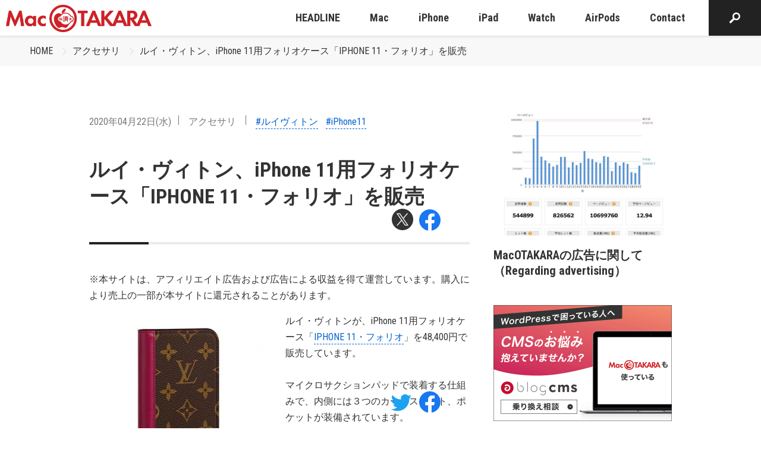

--- FILE ---
content_type: text/html; charset=utf-8
request_url: https://www.google.com/recaptcha/api2/aframe
body_size: 268
content:
<!DOCTYPE HTML><html><head><meta http-equiv="content-type" content="text/html; charset=UTF-8"></head><body><script nonce="If33ojcZ386_VZAqrfKyZQ">/** Anti-fraud and anti-abuse applications only. See google.com/recaptcha */ try{var clients={'sodar':'https://pagead2.googlesyndication.com/pagead/sodar?'};window.addEventListener("message",function(a){try{if(a.source===window.parent){var b=JSON.parse(a.data);var c=clients[b['id']];if(c){var d=document.createElement('img');d.src=c+b['params']+'&rc='+(localStorage.getItem("rc::a")?sessionStorage.getItem("rc::b"):"");window.document.body.appendChild(d);sessionStorage.setItem("rc::e",parseInt(sessionStorage.getItem("rc::e")||0)+1);localStorage.setItem("rc::h",'1769030956598');}}}catch(b){}});window.parent.postMessage("_grecaptcha_ready", "*");}catch(b){}</script></body></html>